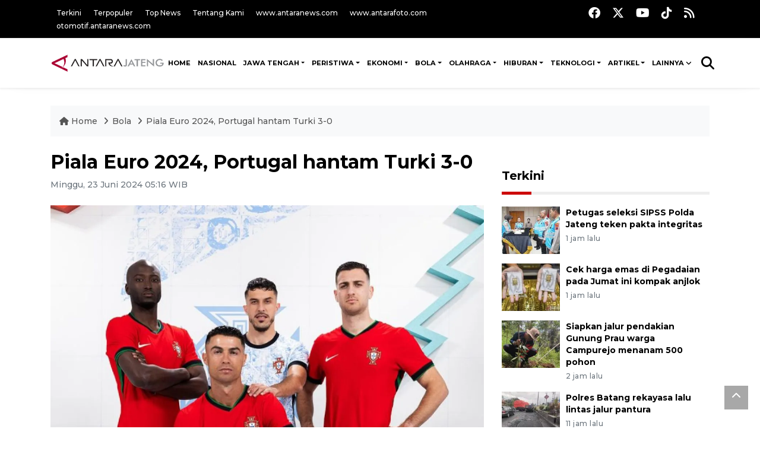

--- FILE ---
content_type: text/html; charset=UTF-8
request_url: https://jateng.antaranews.com/berita/537267/piala-euro-2024-portugal-hantam-turki-3-0
body_size: 11171
content:
<!DOCTYPE html>
<html lang="id">
	<head>
	<meta charset="utf-8">
	<title>Piala Euro 2024, Portugal hantam Turki 3-0 - ANTARA News Jateng</title>
<meta name="keywords" content="timnas portugal,timnas turki,euro 2024,grup f euro 2024,bernardo silva,samet akaydin,bruno fernandes,timnas georgia,timn" />
<meta name="description" content="Timnas Portugal melaju ke babak 16 besar Euro 2024 setelah menghantam Timnas Turki dengan skor 3-0 pada pertandingan kedua Grup F di Stadion Signal Iduna Park, Dortmund, Minggu ANTARA News jateng bola ..." />
<meta itemprop="datePublished" content="Sun, 23 Jun 2024 05:16:52 +0700" />
<link rel="image_src" href="https://cdn.antaranews.com/cache/800x533/2024/04/19/IMG_20240419_115851.jpg" />
<link rel="preload" as="image" href="https://cdn.antaranews.com/cache/1200x800/2024/04/19/IMG_20240419_115851.jpg.webp" imagesrcset="https://cdn.antaranews.com/cache/360x240/2024/04/19/IMG_20240419_115851.jpg.webp 360w, https://cdn.antaranews.com/cache/800x533/2024/04/19/IMG_20240419_115851.jpg.webp 800w, https://cdn.antaranews.com/cache/1200x800/2024/04/19/IMG_20240419_115851.jpg.webp 1200w" />
<link rel="amphtml" href="https://jateng.antaranews.com/amp/berita/537267/piala-euro-2024-portugal-hantam-turki-3-0" />
<meta property="og:title" content="Piala Euro 2024, Portugal hantam Turki 3-0 - ANTARA Jateng"/>
<meta property="og:type" content="article"/>
<meta property="og:description" content="Timnas Portugal melaju ke babak 16 besar Euro 2024 setelah menghantam Timnas Turki dengan skor 3-0 pada pertandingan kedua Grup F di Stadion Signal Iduna Park, Dortmund, Minggu ANTARA News jateng bola ..." />
<meta property="og:image" content="https://cdn.antaranews.com/cache/800x533/2024/04/19/IMG_20240419_115851.jpg"/>
<meta property="og:site_name" content="Antara Jateng" />
<meta property="og:locale" content="id_ID" />
<meta property="fb:app_id" content="558190404243031"/>
<meta property="og:url" content="https://jateng.antaranews.com/berita/537267/piala-euro-2024-portugal-hantam-turki-3-0" />
<meta property="article:author" content="https://www.facebook.com/antarajateng" />
<meta property="article:section" content="Indonesia" />
<meta name="twitter:card" content="summary_large_image" />
<meta name="twitter:site" content="@antarajateng" />
<meta name="twitter:creator" content="@antarajateng">
<meta name="twitter:title" content="Piala Euro 2024, Portugal hantam Turki 3-0" />
<meta name="twitter:description" content="Timnas Portugal melaju ke babak 16 besar Euro 2024 setelah menghantam Timnas Turki dengan skor 3-0 pada pertandingan kedua Grup F di Stadion Signal Iduna Park, Dortmund, Minggu ANTARA News jateng bola ..." />
<meta name="twitter:image:src" content="https://cdn.antaranews.com/cache/800x533/2024/04/19/IMG_20240419_115851.jpg" />
<meta name="twitter:image" content="https://cdn.antaranews.com/cache/800x533/2024/04/19/IMG_20240419_115851.jpg" />
<meta name="twitter:domain" content="jateng.antaranews.com">
<script type="application/ld+json">{"@context":"https://schema.org","@type":"NewsArticle","headline":"Piala Euro 2024, Portugal hantam Turki 3-0","mainEntityOfPage":{"@type":"WebPage","@id":"https://jateng.antaranews.com/berita/537267/piala-euro-2024-portugal-hantam-turki-3-0"},"url":"https://jateng.antaranews.com/berita/537267/piala-euro-2024-portugal-hantam-turki-3-0","image":{"@type":"ImageObject","url":"https://cdn.antaranews.com/cache/1200x800/2024/04/19/IMG_20240419_115851.jpg","height":800,"width":1200},"dateCreated":"2024-06-23T05:16:52+07:00","datePublished":"2024-06-23T05:16:52+07:00","dateModified":"2024-06-23T05:16:52+07:00","articleSection":"News","creator":{"@type":"Person","name":"Aldi Sultan"},"author":{"@type":"Person","name":"Teguh Imam Wibowo"},"keywords":["Timnas Portugal","Timnas Turki","Euro 2024","Grup F Euro 2024","Bernardo Silva","Samet Akaydin","Bruno Fernandes","Timnas Georgia","Timn"],"publisher":{"@type":"Organization","name":"ANTARA Jateng","logo":{"@type":"ImageObject","url":"https://jateng.antaranews.com/img/logo-antarajateng.jpg","width":353,"height":60}},"description":"Timnas Portugal melaju ke babak 16 besar Euro 2024 setelah menghantam Timnas Turki dengan skor 3-0 pada pertandingan kedua Grup F di Stadion Signal Iduna Park, Dortmund, Minggu ANTARA News jateng bola ..."}</script>	<meta name="author" content="antaranews.com">
	<meta name="viewport" content="width=device-width, initial-scale=1">
	<script async src='https://www.googletagmanager.com/gtag/js?id=G-L1EM4GTGET'></script>
<script>
  window.dataLayer = window.dataLayer || [];
  function gtag(){dataLayer.push(arguments);}
  gtag('js', new Date());

  gtag('config', 'G-L1EM4GTGET');
</script>	<link rel="manifest" href="site.webmanifest">
	<!-- favicon.ico in the root directory -->
	<link rel="shortcut icon" href="https://static.antaranews.com/img/favicon/favicon.ico" type="image/x-icon" />
	<link rel="apple-touch-icon" sizes="57x57" href="https://static.antaranews.com/img/favicon/apple-icon-57x57.png" />
	<link rel="apple-touch-icon" sizes="60x60" href="https://static.antaranews.com/img/favicon/apple-icon-60x60.png" />
	<link rel="apple-touch-icon" sizes="72x72" href="https://static.antaranews.com/img/favicon/apple-icon-72x72.png" />
	<link rel="apple-touch-icon" sizes="76x76" href="https://static.antaranews.com/img/favicon/apple-icon-76x76.png" />
	<link rel="apple-touch-icon" sizes="114x114" href="https://static.antaranews.com/img/favicon/apple-icon-114x114.png" />
	<link rel="apple-touch-icon" sizes="120x120" href="https://static.antaranews.com/img/favicon/apple-icon-120x120.png" />
	<link rel="apple-touch-icon" sizes="144x144" href="https://static.antaranews.com/img/favicon/apple-icon-144x144.png" />
	<link rel="apple-touch-icon" sizes="152x152" href="https://static.antaranews.com/img/favicon/apple-icon-152x152.png" />
	<link rel="apple-touch-icon" sizes="180x180" href="https://static.antaranews.com/img/favicon/apple-icon-180x180.png" />
	<link rel="icon" type="image/png" sizes="192x192"  href="https://static.antaranews.com/img/favicon/android-icon-192x192.png" />
	<link rel="icon" type="image/png" sizes="32x32" href="https://static.antaranews.com/img/favicon/favicon-32x32.png" />
	<link rel="icon" type="image/png" sizes="96x96" href="https://static.antaranews.com/img/favicon/favicon-96x96.png" />
	<link rel="icon" type="image/png" sizes="16x16" href="https://static.antaranews.com/img/favicon/favicon-16x16.png" />
	<link rel="manifest" href="/manifest.json" />
	<meta name="msapplication-TileColor" content="#ffffff" />
	<meta name="msapplication-TileImage" content="https://static.antaranews.com/img/favicon/ms-icon-144x144.png" />
	<meta name="theme-color" content="#ffffff" />
	<link href="https://static.antaranews.com" rel="preconnect" />
	<link href="https://img.antaranews.com" rel="preconnect" />
	<link href="https://fonts.gstatic.com" rel="preconnect" crossorigin />
	<link href="https://ads.antaranews.com" rel="dns-prefetch" />
	<link href="https://www.google-analytics.com" rel="preconnect" crossorigin />
	<link href="https://www.googletagmanager.com" rel="preconnect" crossorigin />
	<link href="https://www.googletagservices.com" rel="preconnect" crossorigin />
	<link href="https://pagead2.googlesyndication.com" rel="preconnect" crossorigin />
	<link href="https://cdn.antaranews.com" rel="dns-prefetch" />
	<link href="https://cdn.izooto.com" rel="dns-prefetch" crossorigin />
	<link href="https://fonts.googleapis.com/css2?family=Montserrat:ital,wght@0,300;0,500;0,700;1,300;1,500&display=swap" rel="preload" as="style" crossorigin />
	<link href="https://fonts.googleapis.com/css2?family=Montserrat:ital,wght@0,300;0,500;0,700;1,300;1,500&display=swap" rel="stylesheet" crossorigin />
	<link href="https://cdnjs.cloudflare.com/ajax/libs/font-awesome/6.4.2/css/all.min.css" rel="preload" as="style" crossorigin />
	<link href="/assets/css/style.css?v=1.12" rel="stylesheet">
	<link href="/assets/css/custom.css?v=1.13" rel="stylesheet">
	<link href="/css/addstyle.css?v=1.33" rel="stylesheet">
	<link href="/assets/css/perfect-scrollbar.css" rel="stylesheet">
	<link href="/assets/css/shareon.min.css" rel="stylesheet">
</head><body>
<header>

	<div class="topbar d-none d-sm-block">
			<div class="container">
					<div class="row">
							<div class="col-sm-12 col-md-9">
								<div class="list-unstyled topbar-left">
									<ul class="topbar-link">
										<li><a href="/terkini" title="Berita Terkini" class="">Terkini</a></li>
										<li><a href="/terpopuler" title="Berita Terpopuler">Terpopuler</a></li>
										<li><a href="/top-news" title="Berita Top News">Top News</a></li>
										<li><a href="/tentang-kami" title="Tentang Kami">Tentang Kami</a></li>
										<li><a href="https://www.antaranews.com" title="ANTARA News" target="_blank">www.antaranews.com</a></li>
										<li><a href="https://www.antarafoto.com" title="ANTARA Foto" target="_blank">www.antarafoto.com</a></li>
										<li><a href="https://otomotif.antaranews.com" title="ANTARA Otomotif" target="_blank">otomotif.antaranews.com</a></li>
									</ul>
								</div>
							</div>
														<div class="col-sm-12 col-md-3">
								<div class="list-unstyled topbar-right">
									<ul class="topbar-sosmed">
										<li><a href="https://www.facebook.com/antarajateng" title="Facebook ANTARA Jateng"><i class="fa-brands fa-facebook fa-lg"></i></a></li>
										<li><a href="https://twitter.com/antara_jateng" title="Twitter ANTARA Jateng"><i class="fa-brands fa-x-twitter fa-lg"></i></a></li>
										<!--<li><a href="https://www.instagram.com/antaranewscom/" title="Instagram ANTARA"><i class="fa-brands fa-instagram fa-lg"></i></a></li>-->
										<li><a href="https://www.youtube.com/channel/UCzJNm-4nRCri_uSl0rCi0eA" title="Youtube ANTARA Jateng"><i class="fa-brands fa-youtube fa-lg"></i></a></li>
										<li><a href="https://www.tiktok.com/@antarajateng" title="Tiktok ANTARA Jateng"><i class="fa-brands fa-tiktok fa-lg"></i></a></li>
										<li><a href="/rss/"><i class="fa fa-rss fa-lg" title="RSS ANTARA"></i></a></li>
										
									</ul>
								</div>
							</div>
					</div>
			</div>
	</div>	
	<div class="navigation-wrap navigation-shadow bg-white">
		<nav class="navbar navbar-hover navbar-expand-lg navbar-soft">
			<div class="container">
				<div class="offcanvas-header">
					<div data-toggle="modal" data-target="#modal_aside_right" class="btn-md">
						<span class="navbar-toggler-icon"></span>
					</div>
				</div>
				<figure class="mb-0 mx-auto">
					<a href="/" title="ANTARA News">
						<img src="https://jateng.antaranews.com/assets/images/logo-antarajateng.png" style="width:200px" width="200" height="47" alt="ANTARA News Jateng">
					</a>
				</figure>
				<div class="collapse navbar-collapse justify-content-between" id="main_nav99">
					<ul class="navbar-nav ml-auto" style="">
						<li class="nav-item">
							<a class="nav-link fontsnol7rem paddingnav" href="https://jateng.antaranews.com" title="Home" >HOME</a>
						</li>
						
						<li class="nav-item">
							<a class="nav-link fontsnol7rem paddingnav" href="/nasional" title="Nasional">NASIONAL</a>
						</li>
					<li class="nav-item dropdown">
											<a class="nav-link dropdown-toggle fontsnol7rem paddingnav" href="/daerah" title="Jawa Tengah">Jawa Tengah</a>
											<ul class="dropdown-menu dropdown-menu-left">
											
												<li><a class="dropdown-item" href="/daerah/semarang" title="Semarang">Semarang</a></li>
												<li><a class="dropdown-item" href="/daerah/surakarta" title="Surakarta">Surakarta</a></li>
												<li><a class="dropdown-item" href="/daerah/kedu" title="Kedu">Kedu</a></li>
												<li><a class="dropdown-item" href="/daerah/banyumas" title="Banyumas">Banyumas</a></li>
												<li><a class="dropdown-item" href="/daerah/pekalongan" title="Pekalongan">Pekalongan</a></li>
												<li><a class="dropdown-item" href="/daerah/pati" title="Pati">Pati</a></li>
												
												</ul>
											</li><li class="nav-item dropdown">
									<a class="nav-link dropdown-toggle fontsnol7rem paddingnav" href="https://jateng.antaranews.com/peristiwa" title="PERISTIWA">PERISTIWA</a>
									<ul class="dropdown-menu dropdown-menu-left"><li><a class="dropdown-item" href="https://jateng.antaranews.com/peristiwa/insiden" title="Insiden">Insiden</a></li><li><a class="dropdown-item" href="https://jateng.antaranews.com/peristiwa/politik-dan-hankam" title="Politik dan Hankam">Politik dan Hankam</a></li><li><a class="dropdown-item" href="https://jateng.antaranews.com/peristiwa/hukum-dan-kriminal" title="Hukum dan Kriminal">Hukum dan Kriminal</a></li><li><a class="dropdown-item" href="https://jateng.antaranews.com/peristiwa/kesehatan" title="Kesehatan">Kesehatan</a></li><li><a class="dropdown-item" href="https://jateng.antaranews.com/peristiwa/pendidikan" title="Pendidikan">Pendidikan</a></li><li><a class="dropdown-item" href="https://jateng.antaranews.com/peristiwa/umum" title="Umum">Umum</a></li><li><a class="dropdown-item" href="https://jateng.antaranews.com/peristiwa/tenaga-kerja" title="Tenaga Kerja">Tenaga Kerja</a></li><li><a class="dropdown-item" href="https://jateng.antaranews.com/peristiwa/bencana-alam" title="Bencana Alam">Bencana Alam</a></li><li><a class="dropdown-item" href="https://jateng.antaranews.com/peristiwa/unik" title="Unik">Unik</a></li></ul>
									</li><li class="nav-item dropdown">
									<a class="nav-link dropdown-toggle fontsnol7rem paddingnav" href="https://jateng.antaranews.com/ekonomi" title="EKONOMI">EKONOMI</a>
									<ul class="dropdown-menu dropdown-menu-left"><li><a class="dropdown-item" href="https://jateng.antaranews.com/ekonomi/makro" title="Makro">Makro</a></li><li><a class="dropdown-item" href="https://jateng.antaranews.com/ekonomi/bisnis" title="Bisnis">Bisnis</a></li></ul>
									</li><li class="nav-item dropdown">
									<a class="nav-link dropdown-toggle fontsnol7rem paddingnav" href="https://jateng.antaranews.com/bola" title="BOLA">BOLA</a>
									<ul class="dropdown-menu dropdown-menu-left"><li><a class="dropdown-item" href="https://jateng.antaranews.com/bola/liga-indonesia" title="Liga Indonesia">Liga Indonesia</a></li><li><a class="dropdown-item" href="https://jateng.antaranews.com/bola/liga-dunia" title="Liga Dunia">Liga Dunia</a></li></ul>
									</li><li class="nav-item dropdown">
									<a class="nav-link dropdown-toggle fontsnol7rem paddingnav" href="https://jateng.antaranews.com/olahraga" title="OLAHRAGA">OLAHRAGA</a>
									<ul class="dropdown-menu dropdown-menu-left"><li><a class="dropdown-item" href="https://jateng.antaranews.com/olahraga/atletik" title="Atletik">Atletik</a></li><li><a class="dropdown-item" href="https://jateng.antaranews.com/olahraga/bulu-tangkis" title="Bulu Tangkis">Bulu Tangkis</a></li><li><a class="dropdown-item" href="https://jateng.antaranews.com/olahraga/otosport" title="Otosport">Otosport</a></li><li><a class="dropdown-item" href="https://jateng.antaranews.com/olahraga/tinju" title="Tinju">Tinju</a></li><li><a class="dropdown-item" href="https://jateng.antaranews.com/olahraga/umum" title="Umum">Umum</a></li></ul>
									</li><li class="nav-item dropdown">
									<a class="nav-link dropdown-toggle fontsnol7rem paddingnav" href="https://jateng.antaranews.com/hiburan" title="HIBURAN">HIBURAN</a>
									<ul class="dropdown-menu dropdown-menu-left"><li><a class="dropdown-item" href="https://jateng.antaranews.com/hiburan/musik-film-dan-tv" title="Musik, Film, dan TV">Musik, Film, dan TV</a></li><li><a class="dropdown-item" href="https://jateng.antaranews.com/hiburan/seni-dan-budaya" title="Seni dan Budaya">Seni dan Budaya</a></li></ul>
									</li><li class="nav-item dropdown">
									<a class="nav-link dropdown-toggle fontsnol7rem paddingnav" href="https://jateng.antaranews.com/teknologi" title="TEKNOLOGI">TEKNOLOGI</a>
									<ul class="dropdown-menu dropdown-menu-left"><li><a class="dropdown-item" href="https://jateng.antaranews.com/teknologi/it" title="IT">IT</a></li><li><a class="dropdown-item" href="https://jateng.antaranews.com/teknologi/gadget" title="Gadget">Gadget</a></li><li><a class="dropdown-item" href="https://jateng.antaranews.com/teknologi/sains-dan-rekayasa" title="Sains dan Rekayasa">Sains dan Rekayasa</a></li></ul>
									</li><li class="nav-item dropdown">
									<a class="nav-link dropdown-toggle fontsnol7rem paddingnav" href="https://jateng.antaranews.com/artikel" title="ARTIKEL">ARTIKEL</a>
									<ul class="dropdown-menu dropdown-menu-left"><li><a class="dropdown-item" href="https://jateng.antaranews.com/artikel/spektrum" title="Spektrum">Spektrum</a></li><li><a class="dropdown-item" href="https://jateng.antaranews.com/artikel/pumpunan" title="Pumpunan">Pumpunan</a></li></ul>
									</li>						
					
								<li class="nav-item dropdown">
								<a class="nav-link dropdown-toggle fontsnol7rem paddingnav" href="#" data-toggle="dropdown">Lainnya</a>
								<ul class="dropdown-menu dropdown-menu-left">
																		<li><a class="dropdown-item" href="/internasional" title="Internasional">Internasional</a></li>
									<li><a class="dropdown-item" href="/otomotif" title="Otomotif">Otomotif</a></li>
									<li><a class="dropdown-item" href="/english" title="English">English</a></li>
									<li><a class="dropdown-item" href="/foto" title="Foto">Foto</a></li>
									<li><a class="dropdown-item" href="/video" title="Video">Video</a></li>
									
									</ul>
								</li>
							
					</ul>

					<!-- Search bar.// -->
					<ul class="navbar-nav ">
						<li class="nav-item search hidden-xs hidden-sm">
						<a class="nav-link" href="#"><i class="fa fa-search fa-2xl"></i></a></li>
					</ul>
					<!-- Search content bar.// -->
					<div class="top-search navigation-shadow">
						<div class="container">
							<div class="input-group">
								<form method="get" action="/search">
									<div class="row no-gutters mt-3">
										<div class="col">
											<input name="q" class="form-control border-secondary border-right-0 rounded-0" type="search" value="" placeholder="Kata Kunci" id="q">
										</div>
										<div class="col-auto">
											<button type="submit" class="btn btn-outline-secondary border-left-0 rounded-0 rounded-right btn-search" aria-label="Cari">
												<i class="fa fa-search fa-2xl"></i>
											</button>
										</div>
									</div>
								</form>
							</div>
						</div>
					</div>
				</div>
			</div>
		</nav>	</div>

	<div id="modal_aside_right" class="modal fixed-left fade" tabindex="-1" role="dialog">
		<div class="modal-dialog modal-dialog-aside" role="document">
			<div class="modal-content">
				<div class="modal-header">
					<div class="widget__form-search-bar  ">
						<div class="row no-gutters">
								<div class="col">
										<input class="form-control border-secondary border-right-0 rounded-0" value="" placeholder="Search">
								</div>
								<div class="col-auto">
										<button class="btn btn-outline-secondary border-left-0 rounded-0 rounded-right">
												<i class="fa fa-search"></i>
										</button>
								</div>
						</div>
					</div>
					<button type="button" class="close" data-dismiss="modal" aria-label="Close">
							<span aria-hidden="true">&times;</span>
					</button>
				</div>
				<div class="modal-body">
					<nav class="list-group list-group-flush">
							<ul class="navbar-nav ">
									<li class="nav-item dropdown">
											<a class="nav-link active dropdown-toggle text-dark" href="#" data-toggle="dropdown"> Home
											</a>
											<ul class="dropdown-menu dropdown-menu-left">
													<li><a class="dropdown-item text-dark" href="/homepage-v1.html"> Home version one </a>
													</li>
													<li><a class="dropdown-item text-dark" href="homepage-v2.html"> Home version two </a>
													</li>
													<li><a class="dropdown-item text-dark" href="/homepage-v3.html"> Home version three </a>
													</li>
													<li><a class="dropdown-item text-dark" href="/homepage-v4.html"> Home version four </a>
													</li>
											</ul>
									</li>
									<li class="nav-item dropdown">
											<a class="nav-link dropdown-toggle  text-dark" href="#" data-toggle="dropdown"> Pages </a>
											<ul class="dropdown-menu animate fade-up">

													<li><a class="dropdown-item icon-arrow  text-dark" href="#"> Blog </a>
															<ul class="submenu dropdown-menu  animate fade-up">
																	<li><a class="dropdown-item" href="/category-style-v1.html">Style 1</a></li>
																	<li><a class="dropdown-item" href="/category-style-v2.html">Style 2</a></li>
																	<li><a class="dropdown-item" href="/category-style-v3.html">Style 3</a></li>

																	<li><a class="dropdown-item icon-arrow  text-dark" href="">Submenu item 3 </a>
																			<ul class="submenu dropdown-menu  animate fade-up">
																					<li><a class="dropdown-item" href="">Multi level 1</a></li>
																					<li><a class="dropdown-item" href="">Multi level 2</a></li>
																			</ul>
																	</li>
																	<li><a class="dropdown-item  text-dark" href="">Submenu item 4</a></li>
																	<li><a class="dropdown-item" href="">Submenu item 5</a></li>
															</ul>
													</li>
													<li><a class="dropdown-item icon-arrow  text-dark" href="#"> Blog single detail </a>
															<ul class="submenu dropdown-menu  animate fade-up">
																	<li><a class="dropdown-item" href="/article-detail-v1.html">Style 1</a></li>
																	<li><a class="dropdown-item" href="/article-detail-v2.html">Style 2</a></li>
																	<li><a class="dropdown-item" href="/article-detail-v3.html">Style 3</a></li>

															</ul>
													</li>

													<li><a class="dropdown-item icon-arrow  text-dark" href="#"> Search Result </a>
															<ul class="submenu dropdown-menu  animate fade-up">
																	<li><a class="dropdown-item" href="/search-result.html">Style 1</a></li>
																	<li><a class="dropdown-item" href="/search-result-v1.html">Style 2</a></li>
															</ul>
													</li>
													<li><a class="dropdown-item  text-dark" href="/login.html">Login </a>
													<li><a class="dropdown-item  text-dark" href="/register.html"> Register </a>
													<li><a class="dropdown-item  text-dark" href="/contact.html"> Contact </a>
													<li><a class="dropdown-item  text-dark" href="/404.html"> 404 Error </a>
											</ul>
									</li>

									<li class="nav-item dropdown">
											<a class="nav-link active dropdown-toggle  text-dark" href="#" data-toggle="dropdown"> About
											</a>
											<ul class="dropdown-menu dropdown-menu-left">
													<li><a class="dropdown-item" href="/about-us.html"> Style 1 </a>
													</li>
													<li><a class="dropdown-item" href="/about-us-v1.html"> Style 2 </a></li>

											</ul>
									</li>


									<li class="nav-item"><a class="nav-link  text-dark" href="#"> Category </a></li>
									<li class="nav-item"><a class="nav-link  text-dark" href="/contact.html"> contact </a></li>
							</ul>
					</nav>
				</div>
				<div class="modal-footer">
						<p>� 2020</p>
				</div>
			</div>
    </div>	</div>
</header>	
<section class="pb-80">
			
	<div id="breadcrumbs" class="container">
		<div class="row">
			<div class="col-md-12">
				<ul class="breadcrumbs bg-light mb-4"><li class="breadcrumbs__item">
							<a href="/" class="breadcrumbs__url">
								<i class="fa fa-home"></i> Home </a>
						</li><li class="breadcrumbs__item">
							<a href="/bola" class="breadcrumbs__url">Bola </a>
						</li><li class="breadcrumbs__item">
							<a href="https://jateng.antaranews.com/berita/537267/piala-euro-2024-portugal-hantam-turki-3-0" class="breadcrumbs__url">Piala Euro 2024, Portugal hantam Turki 3-0</a>
						</li></ul>
			</div>
		</div>
	</div>
	
	<style>
		.imgnone{display:none;}
		.imgshow{display:block;}
		
		div.post-content img{
		   max-width:none !important;
		   width:auto !important;
		}
		
		
		div.post-content table tr td img {
			display: block;
			margin-right:10px;
			
			float:left;
		}
		
	</style>
      <div class="container">
		 <div class="row">
          <div class="col-md-8">
			<div id="print_content">
			 <center><img id="print_log" class="imgnone" alt="ANTARA News Jateng" src="https://jateng.antaranews.com/img/logo-antarajateng.jpg"></center>
		     <div style="clear:both;"></div>
		 
			<link rel="stylesheet" href="/css/print.css?v=1.3" type="text/css" media="print">
			<article itemscope itemtype="http://schema.org/NewsArticle">
				<meta itemscope itemprop="mainEntityOfPage" itemType="https://schema.org/WebPage" itemid="https://jateng.antaranews.com/berita/537267/piala-euro-2024-portugal-hantam-turki-3-0">
				 <div itemprop="publisher" itemscope itemtype="https://schema.org/Organization">
					<span itemprop="logo" itemscope itemtype="http://schema.org/ImageObject">
						<meta itemprop="url" content="https://jateng.antaranews.com/img/logo-antarajateng.jpg">
					</span>
					<meta itemprop="name" content="ANTARA News Jateng">
				 </div>
				 
            <div class="wrap__article-detail">
				<div class="wrap__article-detail-title">
					<h1>Piala Euro 2024, Portugal hantam Turki 3-0</h1>
				</div>
				<div class="wrap__article-detail-info">
				
			
				<span itemprop="inLanguage" style="display:none">id</span>
				<span itemprop="keywords" style="display:none">Timnas Portugal,Timnas Turki,Euro 2024,Grup F Euro 2024,Bernardo Silva,Samet Akaydin,Bruno Fernandes,Timnas Georgia,Timn</span>
				<a itemprop="url" href="https://jateng.antaranews.com/berita/537267/piala-euro-2024-portugal-hantam-turki-3-0"></a>
                <ul class="list-inline">
				   				  
                  <li class="list-inline-item">
					<span class="text-secondary font-weight-normal">
						<time datetime="Sun, 23 Jun 2024 05:16:52 +0700" itemprop="dateModified" style="display:none;">Minggu, 23 Juni 2024 05:16 WIB</time>
						<i class="fa fa-clock-o"></i>Minggu, 23 Juni 2024 05:16 WIB
					</span>
                  </li>
                </ul>
              </div>
			  
			<center><img id="print_log_img" class="imgnone" alt="Image Print" src="https://cdn.antaranews.com/cache/800x533/2024/04/19/IMG_20240419_115851.jpg"></center>
			<div style="clear:both;"></div>
				 
			<div class="wrap__article-detail-image mt-4">
				<figure>
					<picture id="imgfull_ori">
						<source type="image/webp" srcset="https://cdn.antaranews.com/cache/360x240/2024/04/19/IMG_20240419_115851.jpg.webp 360w, https://cdn.antaranews.com/cache/800x533/2024/04/19/IMG_20240419_115851.jpg.webp 800w, https://cdn.antaranews.com/cache/1200x800/2024/04/19/IMG_20240419_115851.jpg.webp 1200w">
						<img class="img-fluid" src="https://cdn.antaranews.com/cache/1200x800/2024/04/19/IMG_20240419_115851.jpg" srcset="https://cdn.antaranews.com/cache/360x240/2024/04/19/IMG_20240419_115851.jpg 360w, https://cdn.antaranews.com/cache/800x533/2024/04/19/IMG_20240419_115851.jpg 800w, https://cdn.antaranews.com/cache/1200x800/2024/04/19/IMG_20240419_115851.jpg 1200w" width="1200px" height="800px" alt="Piala Euro 2024, Portugal hantam Turki 3-0" />
					</picture>
					<figcaption id="figcap" class="fig-caption text-left wp-caption-text-new">Tangkapan layar pemain Timnas Portugal tampil dalam sesi pemotretan untuk skuad Euro 2024, Jakarta, Jumat (19/4/2024, 11.50 WIB). ANTARA/Instagram/@portugal/Donny Aditra</figcaption>
				</figure>
			</div>
			
			<div id="newprintok" class="wrap__article-detail-content post-content">
			<center><img class="imgnone" alt="Logo Header Antaranews Jateng" src="https://jateng.antaranews.com/img/logo-antarajateng.jpg"></center>
		    <div style="clear:both;"></div>
			<div class="imgnone">
				<div class="mt10 mb10"><h2>Piala Euro 2024, Portugal hantam Turki 3-0</h2></div>
				<div>Minggu, 23 Juni 2024 05:16 WIB </div>
				<div class="mt10 mb10"><center><img alt="Image Print" src="https://cdn.antaranews.com/cache/1200x800/2024/04/19/IMG_20240419_115851.jpg"></center></div>
				<div class="fig-caption-new mb15"><center><i>Tangkapan layar pemain Timnas Portugal tampil dalam sesi pemotretan untuk skuad Euro 2024, Jakarta, Jumat (19/4/2024, 11.50 WIB). ANTARA/Instagram/@portugal/Donny Aditra</i></center></div>
			</div>
			
			<p>Jakarta (ANTARA) - Timnas Portugal melaju ke babak 16 besar Euro 2024 setelah menghantam Timnas Turki dengan skor 3-0 pada pertandingan kedua Grup F di Stadion Signal Iduna Park, Dortmund, Minggu dini hari WIB.<br /> <div>Pada pertandingan ini kemenangan Portugal hadir berkat gol-gol dari Bernardo Silva, Samet Akaydin (bd) dan Bruno Fernandes, demikian catatan UEFA.</div><div> </div><div>Hasil ini membuat Portugalberada di peringkat pertama klasemen sementara Grup F Euro 2024 dengan enam poin dari dua pertandingan, sedangkan Turki tertahan di posisi kedua dengan tiga poin.</div><div> </div><div>Selanjutnya Portugal akan menghadapi Georgia pada pertandingan terakhir Grup F Euro 2024, Kamis, (24/6), sedangkan Turki akan melakoni partai hidup mati kontra Republik Ceko, di hari yang sama.<br /> </div></p></p>			<br />
			<br />
						
			  <p class="text-muted mt-2 small">
			    									<span>Pewarta : <span itemprop="author">Aldi Sultan</span>			
													<br />
								   Editor: <span itemprop="editor">
					Teguh Imam Wibowo				</span>
				<br />
				COPYRIGHT &copy; <span itemprop="copyrightHolder">ANTARA</span> <span itemprop="copyrightYear">2026</span>
             </p>
			  				
					</div>
				</div>
			</article>
		</div>
		
			<div class="share-wrapper shareon mb-4 float-left">
				<a class="facebook" data-title="Bagikan di Facebook"></a>
				<a class="twitter" data-title="Bagikan di Twitter"></a>
				<a class="whatsapp" data-title="Bagikan via Whatsapp"></a>
				<a class="telegram" data-title="Bagikan via Telegram"></a>
				<a class="pinterest" data-title="Bagikan di Pinterest"></a>
				<a class="linkedin" data-title="Bagikan via Linkedin"></a>
				<a class="viber" data-title="Bagikan di Viber"></a>
				<a class="vkontakte" data-title="Bagikan di Vkontakte"></a>
				<a class="copy-url" data-title="Salin URL"></a>
			</div>	
			<div class="float-left" style="margin-top:3px; margin-left:3px; border-radius:3px; background-color:#333; padding:5px 10px 5px 10px; font-size:18px;">
				<!--<div id="newprint"><a href="#" class="fontwhite" onclick="printDiv('newprintok')" /><i class="fa fa-print" aria-hidden="true"></i></a> </div>-->
				<div id="newprint"><span style="cursor:pointer;" id="but_print2" class="fontwhite"><i class="fa fa-print fontwhite" aria-hidden="true"></i></span></div>
			</div>	
			
			<!--<div class="float-right mt10"><span style="cursor:pointer;" id="but_print2"><i class="fa fa-print" aria-hidden="true"></i> Cetak</span></div>-->
			
			<div class="clearb"></div>
			<script>
				
				function printDiv(divId) {
				 var printContents = document.getElementById(divId).innerHTML;
				 var originalContents = document.body.innerHTML;

				 document.body.innerHTML = printContents;

				 window.print();

				 document.body.innerHTML = originalContents;
				}
						
			
			</script>
			<!--
			<div class="blog-tags">
              <ul class="list-inline">
                <li class="list-inline-item">
                  <i class="fa fa-tags">
                  </i>
                </li><li class="list-inline-item"><a href="https://beta.antaranews.com/tag/gibran" title="Gibran">Gibran</a></li><li class="list-inline-item"><a href="https://beta.antaranews.com/tag/program-prioritas" title="program prioritas">program prioritas</a></li></ul>
            </div>
			
			<div id="videoContent"></div>
			-->
			
			<div class="wrapper__list__article mb-0 mt-2">
					<h4 class="border_section">Berita Terkait</h4>
					<div class="row">
						<div class="clearfix"></div><div class="col-md-4">
						<div class="mb-4">
							<div class="article__entry">
								<div class="article__image position-relative">
									<a href="https://jateng.antaranews.com/berita/614188/maarten-paes-bantah-bakal-gabung-persib" title="Maarten Paes bantah bakal gabung Persib" ><picture>
				<source type="image/webp" data-srcset="https://cdn.antaranews.com/cache/270x180/2025/03/25/Latihan-Resmi-Timnas-Indonesia-5.jpg.webp">
				<img data-src="https://cdn.antaranews.com/cache/270x180/2025/03/25/Latihan-Resmi-Timnas-Indonesia-5.jpg" class="img-fluid lazyload" alt="Maarten Paes bantah bakal gabung Persib">
			</picture></a>
								</div>
								<div class="article__content">
									<h3 class="post_title post_title_small"><a href="https://jateng.antaranews.com/berita/614188/maarten-paes-bantah-bakal-gabung-persib" title="Maarten Paes bantah bakal gabung Persib" >Maarten Paes bantah bakal gabung Persib</a></h3>
									<ul class="list-inline">
										<li class="list-inline-item"><span class="text-secondary">26 December 2025 14:12 WIB</span></li>
									</ul>
								</div>
							</div>
						</div>
					</div><div class="col-md-4">
						<div class="mb-4">
							<div class="article__entry">
								<div class="article__image position-relative">
									<a href="https://jateng.antaranews.com/berita/610961/marcelino-perkuat-timnas-u22-indonesia-di-sea-games-2025" title="Marcelino perkuat Timnas U22 Indonesia di SEA Games 2025" ><picture>
				<source type="image/webp" data-srcset="https://cdn.antaranews.com/cache/270x180/2025/11/11/IMG-20251111-WA0004_1.jpg.webp">
				<img data-src="https://cdn.antaranews.com/cache/270x180/2025/11/11/IMG-20251111-WA0004_1.jpg" class="img-fluid lazyload" alt="Marcelino perkuat Timnas U22 Indonesia di SEA Games 2025">
			</picture></a>
								</div>
								<div class="article__content">
									<h3 class="post_title post_title_small"><a href="https://jateng.antaranews.com/berita/610961/marcelino-perkuat-timnas-u22-indonesia-di-sea-games-2025" title="Marcelino perkuat Timnas U22 Indonesia di SEA Games 2025" >Marcelino perkuat Timnas U22 Indonesia di SEA Games 2025</a></h3>
									<ul class="list-inline">
										<li class="list-inline-item"><span class="text-secondary">28 November 2025 14:29 WIB</span></li>
									</ul>
								</div>
							</div>
						</div>
					</div><div class="col-md-4">
						<div class="mb-4">
							<div class="article__entry">
								<div class="article__image position-relative">
									<a href="https://jateng.antaranews.com/berita/608261/sejumlah-catatan-sejarah-indonesia-di-piala-dunia-u17-2025" title="Sejumlah catatan sejarah Indonesia  di Piala Dunia U17 2025" ><picture>
				<source type="image/webp" data-srcset="https://cdn.antaranews.com/cache/270x180/2025/11/11/Piala-Dunia-U17-Indonesia-Lawan-Honduras-101125-bay-10.jpg.webp">
				<img data-src="https://cdn.antaranews.com/cache/270x180/2025/11/11/Piala-Dunia-U17-Indonesia-Lawan-Honduras-101125-bay-10.jpg" class="img-fluid lazyload" alt="Sejumlah catatan sejarah Indonesia  di Piala Dunia U17 2025">
			</picture></a>
								</div>
								<div class="article__content">
									<h3 class="post_title post_title_small"><a href="https://jateng.antaranews.com/berita/608261/sejumlah-catatan-sejarah-indonesia-di-piala-dunia-u17-2025" title="Sejumlah catatan sejarah Indonesia  di Piala Dunia U17 2025" >Sejumlah catatan sejarah Indonesia  di Piala Dunia U17 2025</a></h3>
									<ul class="list-inline">
										<li class="list-inline-item"><span class="text-secondary">11 November 2025 5:33 WIB</span></li>
									</ul>
								</div>
							</div>
						</div>
					</div><div class="clearfix"></div><div class="col-md-4">
						<div class="mb-4">
							<div class="article__entry">
								<div class="article__image position-relative">
									<a href="https://jateng.antaranews.com/berita/603677/erick-thohir-minta-maaf" title="Erick Thohir minta maaf" ><picture>
				<source type="image/webp" data-srcset="https://cdn.antaranews.com/cache/270x180/2025/09/16/IMG-20250916-WA0004_1.jpg.webp">
				<img data-src="https://cdn.antaranews.com/cache/270x180/2025/09/16/IMG-20250916-WA0004_1.jpg" class="img-fluid lazyload" alt="Erick Thohir minta maaf">
			</picture></a>
								</div>
								<div class="article__content">
									<h3 class="post_title post_title_small"><a href="https://jateng.antaranews.com/berita/603677/erick-thohir-minta-maaf" title="Erick Thohir minta maaf" >Erick Thohir minta maaf</a></h3>
									<ul class="list-inline">
										<li class="list-inline-item"><span class="text-secondary">12 October 2025 9:04 WIB</span></li>
									</ul>
								</div>
							</div>
						</div>
					</div><div class="col-md-4">
						<div class="mb-4">
							<div class="article__entry">
								<div class="article__image position-relative">
									<a href="https://jateng.antaranews.com/berita/603653/indonesia-gagal" title="Indonesia gagal" ><picture>
				<source type="image/webp" data-srcset="https://cdn.antaranews.com/cache/270x180/2025/10/12/IMG_20251012_051740.jpg.webp">
				<img data-src="https://cdn.antaranews.com/cache/270x180/2025/10/12/IMG_20251012_051740.jpg" class="img-fluid lazyload" alt="Indonesia gagal">
			</picture></a>
								</div>
								<div class="article__content">
									<h3 class="post_title post_title_small"><a href="https://jateng.antaranews.com/berita/603653/indonesia-gagal" title="Indonesia gagal" >Indonesia gagal</a></h3>
									<ul class="list-inline">
										<li class="list-inline-item"><span class="text-secondary">12 October 2025 5:30 WIB</span></li>
									</ul>
								</div>
							</div>
						</div>
					</div><div class="col-md-4">
						<div class="mb-4">
							<div class="article__entry">
								<div class="article__image position-relative">
									<a href="https://jateng.antaranews.com/berita/599625/timnas-u-17-takluk-0-1-dari-makedonia-utara" title="Timnas U-17 takluk 0-1 dari Makedonia Utara" ><picture>
				<source type="image/webp" data-srcset="https://cdn.antaranews.com/cache/270x180/2025/07/08/pemusatan-latihan-timnas-indonesia-u-17-di-bali-2569309.jpg.webp">
				<img data-src="https://cdn.antaranews.com/cache/270x180/2025/07/08/pemusatan-latihan-timnas-indonesia-u-17-di-bali-2569309.jpg" class="img-fluid lazyload" alt="Timnas U-17 takluk 0-1 dari Makedonia Utara">
			</picture></a>
								</div>
								<div class="article__content">
									<h3 class="post_title post_title_small"><a href="https://jateng.antaranews.com/berita/599625/timnas-u-17-takluk-0-1-dari-makedonia-utara" title="Timnas U-17 takluk 0-1 dari Makedonia Utara" >Timnas U-17 takluk 0-1 dari Makedonia Utara</a></h3>
									<ul class="list-inline">
										<li class="list-inline-item"><span class="text-secondary">14 September 2025 5:33 WIB</span></li>
									</ul>
								</div>
							</div>
						</div>
					</div><div class="clearfix"></div><div class="col-md-4">
						<div class="mb-4">
							<div class="article__entry">
								<div class="article__image position-relative">
									<a href="https://jateng.antaranews.com/berita/598409/laos-nilai-kekuatan-indonesia-menurun" title="Laos nilai kekuatan Indonesia menurun" ><picture>
				<source type="image/webp" data-srcset="https://cdn.antaranews.com/cache/270x180/2025/09/04/DSC03292.jpg.webp">
				<img data-src="https://cdn.antaranews.com/cache/270x180/2025/09/04/DSC03292.jpg" class="img-fluid lazyload" alt="Laos nilai kekuatan Indonesia menurun">
			</picture></a>
								</div>
								<div class="article__content">
									<h3 class="post_title post_title_small"><a href="https://jateng.antaranews.com/berita/598409/laos-nilai-kekuatan-indonesia-menurun" title="Laos nilai kekuatan Indonesia menurun" >Laos nilai kekuatan Indonesia menurun</a></h3>
									<ul class="list-inline">
										<li class="list-inline-item"><span class="text-secondary">04 September 2025 5:06 WIB</span></li>
									</ul>
								</div>
							</div>
						</div>
					</div><div class="col-md-4">
						<div class="mb-4">
							<div class="article__entry">
								<div class="article__image position-relative">
									<a href="https://jateng.antaranews.com/berita/595077/dua-pemain-timnas-bola-voli-putri-u-21-vietnam-terbukti-pria" title="Dua pemain timnas bola voli putri U-21 Vietnam terbukti pria" ><picture>
				<source type="image/webp" data-srcset="https://cdn.antaranews.com/cache/270x180/2025/08/07/timnas-voli-putri-indonesia-dikalahkan-vietnam-2593061.jpg.webp">
				<img data-src="https://cdn.antaranews.com/cache/270x180/2025/08/07/timnas-voli-putri-indonesia-dikalahkan-vietnam-2593061.jpg" class="img-fluid lazyload" alt="Dua pemain timnas bola voli putri U-21 Vietnam terbukti pria">
			</picture></a>
								</div>
								<div class="article__content">
									<h3 class="post_title post_title_small"><a href="https://jateng.antaranews.com/berita/595077/dua-pemain-timnas-bola-voli-putri-u-21-vietnam-terbukti-pria" title="Dua pemain timnas bola voli putri U-21 Vietnam terbukti pria" >Dua pemain timnas bola voli putri U-21 Vietnam terbukti pria</a></h3>
									<ul class="list-inline">
										<li class="list-inline-item"><span class="text-secondary">13 August 2025 10:03 WIB</span></li>
									</ul>
								</div>
							</div>
						</div>
					</div><div class="col-md-4">
						<div class="mb-4">
							<div class="article__entry">
								<div class="article__image position-relative">
									<a href="https://jateng.antaranews.com/berita/594061/elkan-baggot-masuk-skuad-utama-ipswich-town" title="Elkan Baggot masuk skuad utama Ipswich Town" ><picture>
				<source type="image/webp" data-srcset="https://cdn.antaranews.com/cache/270x180/2025/07/21/Elkan.jpg.webp">
				<img data-src="https://cdn.antaranews.com/cache/270x180/2025/07/21/Elkan.jpg" class="img-fluid lazyload" alt="Elkan Baggot masuk skuad utama Ipswich Town">
			</picture></a>
								</div>
								<div class="article__content">
									<h3 class="post_title post_title_small"><a href="https://jateng.antaranews.com/berita/594061/elkan-baggot-masuk-skuad-utama-ipswich-town" title="Elkan Baggot masuk skuad utama Ipswich Town" >Elkan Baggot masuk skuad utama Ipswich Town</a></h3>
									<ul class="list-inline">
										<li class="list-inline-item"><span class="text-secondary">06 August 2025 5:34 WIB</span></li>
									</ul>
								</div>
							</div>
						</div>
					</div>					</div>
			</div>
		
		
            <!-- Comment  -->
			<!--
            <div id="comments" class="comments-area">
              <div class="comment-respond">
                <h3 class="comment-reply-title">Kirim Komentar</h3>
                <form class="comment-form">
                  <p class="comment-form-comment">
                    <label for="comment"></label>
                    <textarea name="comment" id="comment" cols="45" rows="3" maxlength="1000" required="required"></textarea>
                  </p>
                  <p class="form-submit mb-0">
                    <input type="submit" name="submit-comment" id="submit-comment" class="submit" value="Kirim"> <span class="text-muted font-italic">Komentar menjadi tanggung jawab anda sesuai UU ITE</span>
                  </p>
                </form>
              </div>
            </div>
			-->
            <!-- Comment -->
          </div>
		  
            <div class="col-md-4">
				
	<aside class="wrapper__list__article">
		</aside>
	
	<aside class="wrapper__list__article">
		<h4 class="border_section"><a href="/terkini" title="Terkini">Terkini </a></h4>
				<div class="wrapper__list-number"><div class="mb-3">
						<div class="card__post card__post-list">
							<div class="image-sm position-relative">
								<a href="https://jateng.antaranews.com/berita/617174/petugas-seleksi-sipss-polda-jateng-teken-pakta-integritas" title="Petugas seleksi SIPSS Polda Jateng teken pakta integritas"  ><picture>
				<source type="image/webp" data-srcset="https://cdn.antaranews.com/cache/180x120/2026/01/22/IMG_20260122_181457.jpg.webp">
				<img data-src="https://cdn.antaranews.com/cache/180x120/2026/01/22/IMG_20260122_181457.jpg" class="img-fluid lazyload" alt="Petugas seleksi SIPSS Polda Jateng teken pakta integritas">
			</picture></a>
							</div>
							<div class="card__post__body ">
								<div class="card__post__content">
									<div class="card__post__title">
										<h4 class="post_title post_title_small"><a href="https://jateng.antaranews.com/berita/617174/petugas-seleksi-sipss-polda-jateng-teken-pakta-integritas" title="Petugas seleksi SIPSS Polda Jateng teken pakta integritas"  >Petugas seleksi SIPSS Polda Jateng teken pakta integritas</a></h4>
									</div>
									<div class="card__post__author-info">
											<ul class="list-inline">
												<li class="list-inline-item"><span class="text-secondary">1 jam lalu</span></li>
											</ul>
									</div>
								</div>
							</div>
						</div>
					</div><div class="mb-3">
						<div class="card__post card__post-list">
							<div class="image-sm position-relative">
								<a href="https://jateng.antaranews.com/berita/617170/cek-harga-emas-di-pegadaian-pada-jumat-ini-kompak-anjlok" title="Cek harga emas di Pegadaian pada Jumat ini kompak anjlok"  ><picture>
				<source type="image/webp" data-srcset="https://cdn.antaranews.com/cache/180x120/2026/01/14/harga-emas-antam-naik-beruntun-2706037.jpg.webp">
				<img data-src="https://cdn.antaranews.com/cache/180x120/2026/01/14/harga-emas-antam-naik-beruntun-2706037.jpg" class="img-fluid lazyload" alt="Cek harga emas di Pegadaian pada Jumat ini kompak anjlok">
			</picture></a>
							</div>
							<div class="card__post__body ">
								<div class="card__post__content">
									<div class="card__post__title">
										<h4 class="post_title post_title_small"><a href="https://jateng.antaranews.com/berita/617170/cek-harga-emas-di-pegadaian-pada-jumat-ini-kompak-anjlok" title="Cek harga emas di Pegadaian pada Jumat ini kompak anjlok"  >Cek harga emas di Pegadaian pada Jumat ini kompak anjlok</a></h4>
									</div>
									<div class="card__post__author-info">
											<ul class="list-inline">
												<li class="list-inline-item"><span class="text-secondary">1 jam lalu</span></li>
											</ul>
									</div>
								</div>
							</div>
						</div>
					</div><div class="mb-3">
						<div class="card__post card__post-list">
							<div class="image-sm position-relative">
								<a href="https://jateng.antaranews.com/berita/617166/siapkan-jalur-pendakian-gunung-prau-warga-campurejo-menanam-500-pohon" title="Siapkan jalur pendakian Gunung Prau warga Campurejo menanam 500 pohon"  ><picture>
				<source type="image/webp" data-srcset="https://cdn.antaranews.com/cache/180x120/2026/01/22/87235.jpg.webp">
				<img data-src="https://cdn.antaranews.com/cache/180x120/2026/01/22/87235.jpg" class="img-fluid lazyload" alt="Siapkan jalur pendakian Gunung Prau warga Campurejo menanam 500 pohon">
			</picture></a>
							</div>
							<div class="card__post__body ">
								<div class="card__post__content">
									<div class="card__post__title">
										<h4 class="post_title post_title_small"><a href="https://jateng.antaranews.com/berita/617166/siapkan-jalur-pendakian-gunung-prau-warga-campurejo-menanam-500-pohon" title="Siapkan jalur pendakian Gunung Prau warga Campurejo menanam 500 pohon"  >Siapkan jalur pendakian Gunung Prau warga Campurejo menanam 500 pohon</a></h4>
									</div>
									<div class="card__post__author-info">
											<ul class="list-inline">
												<li class="list-inline-item"><span class="text-secondary">2 jam lalu</span></li>
											</ul>
									</div>
								</div>
							</div>
						</div>
					</div><div class="mb-3">
						<div class="card__post card__post-list">
							<div class="image-sm position-relative">
								<a href="https://jateng.antaranews.com/berita/617162/polres-batang-rekayasa-lalu-lintas-jalur-pantura" title="Polres Batang rekayasa lalu lintas jalur pantura"  ><picture>
				<source type="image/webp" data-srcset="https://cdn.antaranews.com/cache/180x120/2026/01/22/Perbaikan-jalan-pantura-Batang_1.jpg.webp">
				<img data-src="https://cdn.antaranews.com/cache/180x120/2026/01/22/Perbaikan-jalan-pantura-Batang_1.jpg" class="img-fluid lazyload" alt="Polres Batang rekayasa lalu lintas jalur pantura">
			</picture></a>
							</div>
							<div class="card__post__body ">
								<div class="card__post__content">
									<div class="card__post__title">
										<h4 class="post_title post_title_small"><a href="https://jateng.antaranews.com/berita/617162/polres-batang-rekayasa-lalu-lintas-jalur-pantura" title="Polres Batang rekayasa lalu lintas jalur pantura"  >Polres Batang rekayasa lalu lintas jalur pantura</a></h4>
									</div>
									<div class="card__post__author-info">
											<ul class="list-inline">
												<li class="list-inline-item"><span class="text-secondary">11 jam lalu</span></li>
											</ul>
									</div>
								</div>
							</div>
						</div>
					</div><div class="mb-3">
						<div class="card__post card__post-list">
							<div class="image-sm position-relative">
								<a href="https://jateng.antaranews.com/berita/617158/pemkot-semarang-bersama-pengadilan-agama-cegah-perkawinan-anak" title="Pemkot Semarang bersama Pengadilan Agama cegah perkawinan anak"  ><picture>
				<source type="image/webp" data-srcset="https://cdn.antaranews.com/cache/180x120/2026/01/22/1001552626.jpg.webp">
				<img data-src="https://cdn.antaranews.com/cache/180x120/2026/01/22/1001552626.jpg" class="img-fluid lazyload" alt="Pemkot Semarang bersama Pengadilan Agama cegah perkawinan anak">
			</picture></a>
							</div>
							<div class="card__post__body ">
								<div class="card__post__content">
									<div class="card__post__title">
										<h4 class="post_title post_title_small"><a href="https://jateng.antaranews.com/berita/617158/pemkot-semarang-bersama-pengadilan-agama-cegah-perkawinan-anak" title="Pemkot Semarang bersama Pengadilan Agama cegah perkawinan anak"  >Pemkot Semarang bersama Pengadilan Agama cegah perkawinan anak</a></h4>
									</div>
									<div class="card__post__author-info">
											<ul class="list-inline">
												<li class="list-inline-item"><span class="text-secondary">11 jam lalu</span></li>
											</ul>
									</div>
								</div>
							</div>
						</div>
					</div><div class="mb-3">
						<div class="card__post card__post-list">
							<div class="image-sm position-relative">
								<a href="https://jateng.antaranews.com/berita/617154/rute-penerbangan-internasional-ke-jateng-tarik-investor" title="Rute penerbangan internasional ke Jateng tarik investor"  ><picture>
				<source type="image/webp" data-srcset="https://cdn.antaranews.com/cache/180x120/2026/01/22/1001552421.jpg.webp">
				<img data-src="https://cdn.antaranews.com/cache/180x120/2026/01/22/1001552421.jpg" class="img-fluid lazyload" alt="Rute penerbangan internasional ke Jateng tarik investor">
			</picture></a>
							</div>
							<div class="card__post__body ">
								<div class="card__post__content">
									<div class="card__post__title">
										<h4 class="post_title post_title_small"><a href="https://jateng.antaranews.com/berita/617154/rute-penerbangan-internasional-ke-jateng-tarik-investor" title="Rute penerbangan internasional ke Jateng tarik investor"  >Rute penerbangan internasional ke Jateng tarik investor</a></h4>
									</div>
									<div class="card__post__author-info">
											<ul class="list-inline">
												<li class="list-inline-item"><span class="text-secondary">11 jam lalu</span></li>
											</ul>
									</div>
								</div>
							</div>
						</div>
					</div><div class="mb-3">
						<div class="card__post card__post-list">
							<div class="image-sm position-relative">
								<a href="https://jateng.antaranews.com/berita/617150/desa-terdampak-banjir-di-kabupaten-pati-berkurang" title="Desa terdampak banjir di Kabupaten Pati berkurang"  ><picture>
				<source type="image/webp" data-srcset="https://cdn.antaranews.com/cache/180x120/2026/01/22/1000571104.jpg.webp">
				<img data-src="https://cdn.antaranews.com/cache/180x120/2026/01/22/1000571104.jpg" class="img-fluid lazyload" alt="Desa terdampak banjir di Kabupaten Pati berkurang">
			</picture></a>
							</div>
							<div class="card__post__body ">
								<div class="card__post__content">
									<div class="card__post__title">
										<h4 class="post_title post_title_small"><a href="https://jateng.antaranews.com/berita/617150/desa-terdampak-banjir-di-kabupaten-pati-berkurang" title="Desa terdampak banjir di Kabupaten Pati berkurang"  >Desa terdampak banjir di Kabupaten Pati berkurang</a></h4>
									</div>
									<div class="card__post__author-info">
											<ul class="list-inline">
												<li class="list-inline-item"><span class="text-secondary">11 jam lalu</span></li>
											</ul>
									</div>
								</div>
							</div>
						</div>
					</div><div class="mb-3">
						<div class="card__post card__post-list">
							<div class="image-sm position-relative">
								<a href="https://jateng.antaranews.com/berita/617146/realisasi-investasi-di-batang-capai-rp7-triliun" title="Realisasi investasi di Batang capai Rp7 triliun"  ><picture>
				<source type="image/webp" data-srcset="https://cdn.antaranews.com/cache/180x120/2026/01/22/Bangunan-KIT-batang.jpg.webp">
				<img data-src="https://cdn.antaranews.com/cache/180x120/2026/01/22/Bangunan-KIT-batang.jpg" class="img-fluid lazyload" alt="Realisasi investasi di Batang capai Rp7 triliun">
			</picture></a>
							</div>
							<div class="card__post__body ">
								<div class="card__post__content">
									<div class="card__post__title">
										<h4 class="post_title post_title_small"><a href="https://jateng.antaranews.com/berita/617146/realisasi-investasi-di-batang-capai-rp7-triliun" title="Realisasi investasi di Batang capai Rp7 triliun"  >Realisasi investasi di Batang capai Rp7 triliun</a></h4>
									</div>
									<div class="card__post__author-info">
											<ul class="list-inline">
												<li class="list-inline-item"><span class="text-secondary">11 jam lalu</span></li>
											</ul>
									</div>
								</div>
							</div>
						</div>
					</div></div>	</aside>
			
          

	<aside class="wrapper__list__article">
		<h4 class="border_section"><a href="/top-news" title="Top News">Top News</a></h4>
			<div class="wrapper__list__article-small">
			<div class="article__entry">
							<div class="article__image position-relative">
								<a href="https://jateng.antaranews.com/berita/617114/lkbn-antara-perkuat-publikasi-percepatan-rehabilitasi-pascabencana-sumatera" title="Piala Euro 2024, Portugal hantam Turki 3-0" ><picture>
				<source type="image/webp" data-srcset="https://cdn.antaranews.com/cache/350x233/2026/01/22/pelepasan-tim-liputan-bangkit-sumatera-lkbn-antara-2710710.jpg.webp">
				<img data-src="https://cdn.antaranews.com/cache/350x233/2026/01/22/pelepasan-tim-liputan-bangkit-sumatera-lkbn-antara-2710710.jpg" class="img-fluid lazyload" alt="Piala Euro 2024, Portugal hantam Turki 3-0">
			</picture></a>
							</div>
							<div class="article__content">
									<h3 class="post_title post_title_medium"><a href="https://jateng.antaranews.com/berita/617114/lkbn-antara-perkuat-publikasi-percepatan-rehabilitasi-pascabencana-sumatera" title="Piala Euro 2024, Portugal hantam Turki 3-0" >LKBN ANTARA perkuat publikasi percepatan rehabilitasi pascabencana Sumatera</a></h3>
									<div class="card__post__author-info mb-2">
											<ul class="list-inline">
												<li class="list-inline-item"><span class="text-secondary">16 jam lalu</span></li>
											</ul>
									</div>
							</div>
						</div><div class="mb-3">
							<div class="card__post card__post-list">
								<div class="image-sm position-relative">
									<a href="https://jateng.antaranews.com/berita/617102/kpk-membawa-dua-koper-dan-satu-dus-dokumen-dari-rumah-dinas-bupati-pati-sudewo" title="Piala Euro 2024, Portugal hantam Turki 3-0" ><picture>
				<source type="image/webp" data-srcset="https://cdn.antaranews.com/cache/180x120/2026/01/22/1000570806.jpg.webp">
				<img data-src="https://cdn.antaranews.com/cache/180x120/2026/01/22/1000570806.jpg" class="img-fluid lazyload" alt="Piala Euro 2024, Portugal hantam Turki 3-0">
			</picture></a>
								</div>
								<div class="card__post__body ">
									<div class="card__post__content">
										<div class="card__post__title">
											<h3 class="post_title post_title_small"><a href="https://jateng.antaranews.com/berita/617102/kpk-membawa-dua-koper-dan-satu-dus-dokumen-dari-rumah-dinas-bupati-pati-sudewo" title="Piala Euro 2024, Portugal hantam Turki 3-0" >KPK membawa dua koper dan satu dus dokumen dari rumah dinas Bupati Pati Sudewo</a></h3>
										</div>
										<div class="card__post__author-info">
												<ul class="list-inline">
													<li class="list-inline-item"><span class="text-secondary">17 jam lalu</span></li>
												</ul>
										</div>
									</div>
								</div>
							</div>
						</div><div class="mb-3">
							<div class="card__post card__post-list">
								<div class="image-sm position-relative">
									<a href="https://jateng.antaranews.com/berita/615969/25-desa-di-kudus-terdampak-banjir-akibat-curah-hujan-tinggi" title="Piala Euro 2024, Portugal hantam Turki 3-0" ><picture>
				<source type="image/webp" data-srcset="https://cdn.antaranews.com/cache/180x120/2026/01/14/baniir-goleng.jpg.webp">
				<img data-src="https://cdn.antaranews.com/cache/180x120/2026/01/14/baniir-goleng.jpg" class="img-fluid lazyload" alt="Piala Euro 2024, Portugal hantam Turki 3-0">
			</picture></a>
								</div>
								<div class="card__post__body ">
									<div class="card__post__content">
										<div class="card__post__title">
											<h3 class="post_title post_title_small"><a href="https://jateng.antaranews.com/berita/615969/25-desa-di-kudus-terdampak-banjir-akibat-curah-hujan-tinggi" title="Piala Euro 2024, Portugal hantam Turki 3-0" >25 desa di Kudus terdampak banjir akibat curah hujan tinggi</a></h3>
										</div>
										<div class="card__post__author-info">
												<ul class="list-inline">
													<li class="list-inline-item"><span class="text-secondary">14 January 2026 10:01 WIB</span></li>
												</ul>
										</div>
									</div>
								</div>
							</div>
						</div><div class="mb-3">
							<div class="card__post card__post-list">
								<div class="image-sm position-relative">
									<a href="https://jateng.antaranews.com/berita/614029/besaran-umkump-di-jateng-2026-kabupaten-banjarnegara-paling-rendah" title="Piala Euro 2024, Portugal hantam Turki 3-0" ><picture>
				<source type="image/webp" data-srcset="https://cdn.antaranews.com/cache/180x120/2025/12/24/UMP-Ilustrasi.jpg.webp">
				<img data-src="https://cdn.antaranews.com/cache/180x120/2025/12/24/UMP-Ilustrasi.jpg" class="img-fluid lazyload" alt="Piala Euro 2024, Portugal hantam Turki 3-0">
			</picture></a>
								</div>
								<div class="card__post__body ">
									<div class="card__post__content">
										<div class="card__post__title">
											<h3 class="post_title post_title_small"><a href="https://jateng.antaranews.com/berita/614029/besaran-umkump-di-jateng-2026-kabupaten-banjarnegara-paling-rendah" title="Piala Euro 2024, Portugal hantam Turki 3-0" >Besaran UMK/UMP di Jateng 2026, Kabupaten Banjarnegara paling rendah</a></h3>
										</div>
										<div class="card__post__author-info">
												<ul class="list-inline">
													<li class="list-inline-item"><span class="text-secondary">24 December 2025 15:23 WIB</span></li>
												</ul>
										</div>
									</div>
								</div>
							</div>
						</div><div class="mb-3">
							<div class="card__post card__post-list">
								<div class="image-sm position-relative">
									<a href="https://jateng.antaranews.com/berita/613723/kawasan-guci-tegal-dihajar-banjir-bandang" title="Piala Euro 2024, Portugal hantam Turki 3-0" ><picture>
				<source type="image/webp" data-srcset="https://cdn.antaranews.com/cache/180x120/2025/12/20/Banjir-Bandang-di-DSungai-Gung-Wisata-Guci-Tegal.jpg.webp">
				<img data-src="https://cdn.antaranews.com/cache/180x120/2025/12/20/Banjir-Bandang-di-DSungai-Gung-Wisata-Guci-Tegal.jpg" class="img-fluid lazyload" alt="Piala Euro 2024, Portugal hantam Turki 3-0">
			</picture></a>
								</div>
								<div class="card__post__body ">
									<div class="card__post__content">
										<div class="card__post__title">
											<h3 class="post_title post_title_small"><a href="https://jateng.antaranews.com/berita/613723/kawasan-guci-tegal-dihajar-banjir-bandang" title="Piala Euro 2024, Portugal hantam Turki 3-0" >Kawasan Guci Tegal dihajar banjir bandang</a></h3>
										</div>
										<div class="card__post__author-info">
												<ul class="list-inline">
													<li class="list-inline-item"><span class="text-secondary">20 December 2025 22:24 WIB</span></li>
												</ul>
										</div>
									</div>
								</div>
							</div>
						</div>			
			</div>
		</aside>
			
		<aside class="wrapper__list__article">
							<h4 class="border_section"><a href="https://beta.antaranews.com/foto" title="Foto">Foto</a></h4>
							<div class="wrapper__list__article-small card__post-carousel-height"><div class="card__post ">
									<div class="card__post__body card__post__transition">
										<a href="https://jateng.antaranews.com/foto/617134/tradisi-nyadran-jelang-ramadhan-warga-gunungpati-berbagi-gulai-kambing" title="Tradisi Nyadran jelang Ramadhan, warga Gunungpati berbagi gulai kambing"><picture>
				<source type="image/webp" data-srcset="https://cdn.antaranews.com/cache/540x360/2026/01/22/Tradisi-nyadran-ngijo-jelang-Ramadan-220126-ast-7_1.jpg.webp">
				<img data-src="https://cdn.antaranews.com/cache/540x360/2026/01/22/Tradisi-nyadran-ngijo-jelang-Ramadan-220126-ast-7_1.jpg" class="img-fluid lazyload" alt="Tradisi Nyadran jelang Ramadhan, warga Gunungpati berbagi gulai kambing">
			</picture></a>
										<div class="card__post__content bg__post-cover"><div class="card__post__title">
												<h3 class="post_title post_title_medium post_title_white">
													<a href="https://jateng.antaranews.com/foto/617134/tradisi-nyadran-jelang-ramadhan-warga-gunungpati-berbagi-gulai-kambing" title="Tradisi Nyadran jelang Ramadhan, warga Gunungpati berbagi gulai kambing">Tradisi Nyadran jelang Ramadhan, warga Gunungpati berbagi gulai kambing</a>
												</h3>
											</div>
											<div class="card__post__author-info">
												<ul class="list-inline">
													<li class="list-inline-item"><span>11 jam lalu</span></li>
												</ul>
											</div>
										</div>
									</div>
								</div><div class="card__post ">
									<div class="card__post__body card__post__transition">
										<a href="https://jateng.antaranews.com/foto/616630/jalur-rel-pekalongan–sragi-kembali-dilalui-kereta-api-dengan-kecepatan-terbatas" title="Jalur rel Pekalongan–Sragi kembali dilalui kereta api dengan kecepatan terbatas"><picture>
				<source type="image/webp" data-srcset="https://cdn.antaranews.com/cache/540x360/2026/01/19/Lintasan-rel-kereta-api-Pekalongan-sudah-bisa-dilewati-pasca-banjir-190126-hpp-2_1.jpg.webp">
				<img data-src="https://cdn.antaranews.com/cache/540x360/2026/01/19/Lintasan-rel-kereta-api-Pekalongan-sudah-bisa-dilewati-pasca-banjir-190126-hpp-2_1.jpg" class="img-fluid lazyload" alt="Jalur rel Pekalongan&ndash;Sragi kembali dilalui kereta api dengan kecepatan terbatas">
			</picture></a>
										<div class="card__post__content bg__post-cover"><div class="card__post__title">
												<h3 class="post_title post_title_medium post_title_white">
													<a href="https://jateng.antaranews.com/foto/616630/jalur-rel-pekalongan–sragi-kembali-dilalui-kereta-api-dengan-kecepatan-terbatas" title="Jalur rel Pekalongan–Sragi kembali dilalui kereta api dengan kecepatan terbatas">Jalur rel Pekalongan–Sragi kembali dilalui kereta api dengan kecepatan terbatas</a>
												</h3>
											</div>
											<div class="card__post__author-info">
												<ul class="list-inline">
													<li class="list-inline-item"><span>19 January 2026 18:29 WIB</span></li>
												</ul>
											</div>
										</div>
									</div>
								</div><div class="card__post ">
									<div class="card__post__body card__post__transition">
										<a href="https://jateng.antaranews.com/foto/616626/banjir-rendam-1970-hektare-sawah-di-kudus" title="Banjir rendam 1.970 hektare sawah di Kudus"><picture>
				<source type="image/webp" data-srcset="https://cdn.antaranews.com/cache/540x360/2026/01/19/sawah-terdampak-banjir-kudus-190126-aaa-10.jpg.webp">
				<img data-src="https://cdn.antaranews.com/cache/540x360/2026/01/19/sawah-terdampak-banjir-kudus-190126-aaa-10.jpg" class="img-fluid lazyload" alt="Banjir rendam 1.970 hektare sawah di Kudus">
			</picture></a>
										<div class="card__post__content bg__post-cover"><div class="card__post__title">
												<h3 class="post_title post_title_medium post_title_white">
													<a href="https://jateng.antaranews.com/foto/616626/banjir-rendam-1970-hektare-sawah-di-kudus" title="Banjir rendam 1.970 hektare sawah di Kudus">Banjir rendam 1.970 hektare sawah di Kudus</a>
												</h3>
											</div>
											<div class="card__post__author-info">
												<ul class="list-inline">
													<li class="list-inline-item"><span>19 January 2026 18:21 WIB</span></li>
												</ul>
											</div>
										</div>
									</div>
								</div><div class="card__post ">
									<div class="card__post__body card__post__transition">
										<a href="https://jateng.antaranews.com/foto/616438/banjir-landa-pekalongan-ribuan-kk-terdampak" title="Banjir landa Pekalongan, ribuan KK terdampak"><picture>
				<source type="image/webp" data-srcset="https://cdn.antaranews.com/cache/540x360/2026/01/17/Banjir-merendam-empat-kecamatan-di-Pekalongan-170126-hpp-4_1.jpg.webp">
				<img data-src="https://cdn.antaranews.com/cache/540x360/2026/01/17/Banjir-merendam-empat-kecamatan-di-Pekalongan-170126-hpp-4_1.jpg" class="img-fluid lazyload" alt="Banjir landa Pekalongan, ribuan KK terdampak">
			</picture></a>
										<div class="card__post__content bg__post-cover"><div class="card__post__title">
												<h3 class="post_title post_title_medium post_title_white">
													<a href="https://jateng.antaranews.com/foto/616438/banjir-landa-pekalongan-ribuan-kk-terdampak" title="Banjir landa Pekalongan, ribuan KK terdampak">Banjir landa Pekalongan, ribuan KK terdampak</a>
												</h3>
											</div>
											<div class="card__post__author-info">
												<ul class="list-inline">
													<li class="list-inline-item"><span>17 January 2026 18:38 WIB</span></li>
												</ul>
											</div>
										</div>
									</div>
								</div><div class="card__post ">
									<div class="card__post__body card__post__transition">
										<a href="https://jateng.antaranews.com/foto/615997/hnsi-batang-minta-nelayan-pantura-waspadai-gelombang-tinggi-dan-angin-kencang" title="HNSI Batang minta nelayan pantura waspadai gelombang tinggi dan angin kencang"><picture>
				<source type="image/webp" data-srcset="https://cdn.antaranews.com/cache/540x360/2026/01/14/Nelayan-Pantura-Batang-menunda-melaut-140126-hpp-1_1.jpg.webp">
				<img data-src="https://cdn.antaranews.com/cache/540x360/2026/01/14/Nelayan-Pantura-Batang-menunda-melaut-140126-hpp-1_1.jpg" class="img-fluid lazyload" alt="HNSI Batang minta nelayan pantura waspadai gelombang tinggi dan angin kencang">
			</picture></a>
										<div class="card__post__content bg__post-cover"><div class="card__post__title">
												<h3 class="post_title post_title_medium post_title_white">
													<a href="https://jateng.antaranews.com/foto/615997/hnsi-batang-minta-nelayan-pantura-waspadai-gelombang-tinggi-dan-angin-kencang" title="HNSI Batang minta nelayan pantura waspadai gelombang tinggi dan angin kencang">HNSI Batang minta nelayan pantura waspadai gelombang tinggi dan angin kencang</a>
												</h3>
											</div>
											<div class="card__post__author-info">
												<ul class="list-inline">
													<li class="list-inline-item"><span>14 January 2026 14:52 WIB</span></li>
												</ul>
											</div>
										</div>
									</div>
								</div></div></aside>			
		<!--
		<aside class="wrapper__list__article">
				<h4 class="border_section"><a href="https://beta.antaranews.com/video" title="Video">Video</a></h4>
				<div class="wrapper__list__article-small card__post-carousel-height"><div class="card__post ">
			<div class="card__post__body card__post__transition">
				<a href="https://beta.antaranews.com/video/3786630/kafe-makanan-sehat-berkolaborasi-dengan-pusat-kebugaran" title="Kafe makanan sehat berkolaborasi dengan pusat kebugaran">
					<picture>
						<source type="image/webp" data-srcset="https://img.antaranews.com/cache/370x246/2023/10/KAFE-MAKANAN-SEHAT-BERKOLABORASI-DENGAN-PUSAT-KEBUGARAN.jpg.webp">
						<img class="img-fluid lazyload" data-src="https://img.antaranews.com/cache/370x246/2023/10/KAFE-MAKANAN-SEHAT-BERKOLABORASI-DENGAN-PUSAT-KEBUGARAN.jpg" alt="Kafe makanan sehat berkolaborasi dengan pusat kebugaran" width="370px" height="246px" />
					</picture>
				</a>
			<div class="card__post__content bg__post-cover"><div class="card__post__title">
						<h3 class="post_title post_title_medium post_title_white"><a href="https://beta.antaranews.com/video/3786630/kafe-makanan-sehat-berkolaborasi-dengan-pusat-kebugaran" title="Kafe makanan sehat berkolaborasi dengan pusat kebugaran">Kafe makanan sehat berkolaborasi dengan pusat kebugaran</a></h3>
					</div>
					<div class="card__post__author-info">
						<ul class="list-inline">
							<li class="list-inline-item"><span>12 jam lalu</span></li>
						</ul>
					</div>
				</div>
			</div>
		</div><div class="card__post ">
			<div class="card__post__body card__post__transition">
				<a href="https://beta.antaranews.com/video/3786606/prabowo-resmiumumkan-gibran-rakabuming-jadi-cawapres" title="Prabowo resmi&nbsp;umumkan Gibran Rakabuming jadi cawapres">
					<picture>
						<source type="image/webp" data-srcset="https://img.antaranews.com/cache/370x246/2023/10/PRABOWO-RESMI-UMUMKAN-GIBRAN-RAKABUMING-JADI-CAWAPRES.jpg.webp">
						<img class="img-fluid lazyload" data-src="https://img.antaranews.com/cache/370x246/2023/10/PRABOWO-RESMI-UMUMKAN-GIBRAN-RAKABUMING-JADI-CAWAPRES.jpg" alt="Prabowo resmi&nbsp;umumkan Gibran Rakabuming jadi cawapres" width="370px" height="246px" />
					</picture>
				</a>
			<div class="card__post__content bg__post-cover"><div class="card__post__title">
						<h3 class="post_title post_title_medium post_title_white"><a href="https://beta.antaranews.com/video/3786606/prabowo-resmiumumkan-gibran-rakabuming-jadi-cawapres" title="Prabowo resmi&nbsp;umumkan Gibran Rakabuming jadi cawapres">Prabowo resmi umumkan Gibran Rakabuming jadi cawapres</a></h3>
					</div>
					<div class="card__post__author-info">
						<ul class="list-inline">
							<li class="list-inline-item"><span>12 jam lalu</span></li>
						</ul>
					</div>
				</div>
			</div>
		</div><div class="card__post ">
			<div class="card__post__body card__post__transition">
				<a href="https://beta.antaranews.com/video/3786465/ganjar-mahfud-selesaikan-tes-kesehatan-pendaftaran-capres-cawapres" title="Ganjar-Mahfud selesaikan tes kesehatan pendaftaran capres-cawapres">
					<picture>
						<source type="image/webp" data-srcset="https://img.antaranews.com/cache/370x246/2023/10/GANJAR-MAHFUD-SELESAIKAN-TES-KESEHATAN-PENDAFTARAN-CAPRES-CAWAPRES_1.jpg.webp">
						<img class="img-fluid lazyload" data-src="https://img.antaranews.com/cache/370x246/2023/10/GANJAR-MAHFUD-SELESAIKAN-TES-KESEHATAN-PENDAFTARAN-CAPRES-CAWAPRES_1.jpg" alt="Ganjar-Mahfud selesaikan tes kesehatan pendaftaran capres-cawapres" width="370px" height="246px" />
					</picture>
				</a>
			<div class="card__post__content bg__post-cover"><div class="card__post__title">
						<h3 class="post_title post_title_medium post_title_white"><a href="https://beta.antaranews.com/video/3786465/ganjar-mahfud-selesaikan-tes-kesehatan-pendaftaran-capres-cawapres" title="Ganjar-Mahfud selesaikan tes kesehatan pendaftaran capres-cawapres">Ganjar-Mahfud selesaikan tes kesehatan pendaftaran capres-cawapres</a></h3>
					</div>
					<div class="card__post__author-info">
						<ul class="list-inline">
							<li class="list-inline-item"><span>15 jam lalu</span></li>
						</ul>
					</div>
				</div>
			</div>
		</div><div class="card__post ">
			<div class="card__post__body card__post__transition">
				<a href="https://beta.antaranews.com/video/3786189/presiden-jokowi-ingin-dunia-persilatan-tanah-air-selalu-kondusif" title="Presiden Jokowi ingin dunia persilatan Tanah Air selalu kondusif">
					<picture>
						<source type="image/webp" data-srcset="https://img.antaranews.com/cache/370x246/2023/10/PRESIDEN-JOKOWI-INGIN-DUNIA-PERSILATAN-TANAH-AIR-SELALU-KONDUSIF.jpg.webp">
						<img class="img-fluid lazyload" data-src="https://img.antaranews.com/cache/370x246/2023/10/PRESIDEN-JOKOWI-INGIN-DUNIA-PERSILATAN-TANAH-AIR-SELALU-KONDUSIF.jpg" alt="Presiden Jokowi ingin dunia persilatan Tanah Air selalu kondusif" width="370px" height="246px" />
					</picture>
				</a>
			<div class="card__post__content bg__post-cover"><div class="card__post__title">
						<h3 class="post_title post_title_medium post_title_white"><a href="https://beta.antaranews.com/video/3786189/presiden-jokowi-ingin-dunia-persilatan-tanah-air-selalu-kondusif" title="Presiden Jokowi ingin dunia persilatan Tanah Air selalu kondusif">Presiden Jokowi ingin dunia persilatan Tanah Air selalu kondusif</a></h3>
					</div>
					<div class="card__post__author-info">
						<ul class="list-inline">
							<li class="list-inline-item"><span>19 jam lalu</span></li>
						</ul>
					</div>
				</div>
			</div>
		</div><div class="card__post ">
			<div class="card__post__body card__post__transition">
				<a href="https://beta.antaranews.com/video/3785991/ok-taecyeon-2pm-jadi-barista-dadakan-hingga-nyanyi-lagu-tulus" title="Ok Taecyeon 2PM jadi barista dadakan hingga nyanyi lagu Tulus">
					<picture>
						<source type="image/webp" data-srcset="https://img.antaranews.com/cache/370x246/2023/10/OK-TAECYEON-2PM-JADI-BARISTA-DADAKAN-HINGGA-NYANYI-LAGU-TULUS.jpg.webp">
						<img class="img-fluid lazyload" data-src="https://img.antaranews.com/cache/370x246/2023/10/OK-TAECYEON-2PM-JADI-BARISTA-DADAKAN-HINGGA-NYANYI-LAGU-TULUS.jpg" alt="Ok Taecyeon 2PM jadi barista dadakan hingga nyanyi lagu Tulus" width="370px" height="246px" />
					</picture>
				</a>
			<div class="card__post__content bg__post-cover"><div class="card__post__title">
						<h3 class="post_title post_title_medium post_title_white"><a href="https://beta.antaranews.com/video/3785991/ok-taecyeon-2pm-jadi-barista-dadakan-hingga-nyanyi-lagu-tulus" title="Ok Taecyeon 2PM jadi barista dadakan hingga nyanyi lagu Tulus">Ok Taecyeon 2PM jadi barista dadakan hingga nyanyi lagu Tulus</a></h3>
					</div>
					<div class="card__post__author-info">
						<ul class="list-inline">
							<li class="list-inline-item"><span>22 jam lalu</span></li>
						</ul>
					</div>
				</div>
			</div>
		</div></div>
		</aside>
		-->
		
		<!--
		<aside class="wrapper__list__article">
				<h4 class="border_section"><a href="https://beta.antaranews.com/infografik" title="Infografik">Infografik</a></h4>
				<div class="wrapper__list__article-small card__post-carousel-height"><div class="card__post infografik__post">
			<div class="card__post__body card__post__transition">
				<a href="https://beta.antaranews.com/infografik/3782661/mendongkrak-budidaya-udang-berorientasi-ekspor" title="Mendongkrak budidaya udang berorientasi ekspor">
					<picture>
						<source type="image/webp" data-srcset="https://img.antaranews.com/cache/infografis/360x662/2023/10/21/20231021-mendongkrak-budidaya-udang.jpg.webp">
						<img class="img-fluid lazyload" data-src="https://img.antaranews.com/cache/infografis/360x662/2023/10/21/20231021-mendongkrak-budidaya-udang.jpg" alt="Mendongkrak budidaya udang berorientasi ekspor" width="360px" height="662px" />
					</picture>
				</a>
			<div class="card__post__content bg__post-cover">
					<div class="card__post__title">
						<h3 class="post_title post_title_medium post_title_white"><a href="https://beta.antaranews.com/infografik/3782661/mendongkrak-budidaya-udang-berorientasi-ekspor" title="Mendongkrak budidaya udang berorientasi ekspor">Mendongkrak budidaya udang berorientasi ekspor</a></h3>
					</div>
					<div class="card__post__author-info">
						<ul class="list-inline">
							<li class="list-inline-item"><span>23 jam lalu</span></li>
						</ul>
					</div>
				</div>
			</div>
		</div><div class="card__post infografik__post">
			<div class="card__post__body card__post__transition">
				<a href="https://beta.antaranews.com/infografik/3785064/chelsea-vs-arsenal-tekad-meneruskan-raihan-positif" title="Chelsea vs Arsenal: Tekad meneruskan raihan positif">
					<picture>
						<source type="image/webp" data-srcset="https://img.antaranews.com/cache/infografis/360x662/2023/10/21/20231021-chelsea-vs-arsenal.jpg.webp">
						<img class="img-fluid lazyload" data-src="https://img.antaranews.com/cache/infografis/360x662/2023/10/21/20231021-chelsea-vs-arsenal.jpg" alt="Chelsea vs Arsenal: Tekad meneruskan raihan positif" width="360px" height="662px" />
					</picture>
				</a>
			<div class="card__post__content bg__post-cover">
					<div class="card__post__title">
						<h3 class="post_title post_title_medium post_title_white"><a href="https://beta.antaranews.com/infografik/3785064/chelsea-vs-arsenal-tekad-meneruskan-raihan-positif" title="Chelsea vs Arsenal: Tekad meneruskan raihan positif">Chelsea vs Arsenal: Tekad meneruskan raihan positif</a></h3>
					</div>
					<div class="card__post__author-info">
						<ul class="list-inline">
							<li class="list-inline-item"><span>Kemarin 13:25</span></li>
						</ul>
					</div>
				</div>
			</div>
		</div><div class="card__post infografik__post">
			<div class="card__post__body card__post__transition">
				<a href="https://beta.antaranews.com/infografik/3783174/waspada-kebakaran-di-tempat-pembuangan-akhir" title="Waspada kebakaran di tempat pembuangan akhir">
					<picture>
						<source type="image/webp" data-srcset="https://img.antaranews.com/cache/infografis/360x662/2023/10/20/20231020-kebakaran-tpa_2.jpg.webp">
						<img class="img-fluid lazyload" data-src="https://img.antaranews.com/cache/infografis/360x662/2023/10/20/20231020-kebakaran-tpa_2.jpg" alt="Waspada kebakaran di tempat pembuangan akhir" width="360px" height="662px" />
					</picture>
				</a>
			<div class="card__post__content bg__post-cover">
					<div class="card__post__title">
						<h3 class="post_title post_title_medium post_title_white"><a href="https://beta.antaranews.com/infografik/3783174/waspada-kebakaran-di-tempat-pembuangan-akhir" title="Waspada kebakaran di tempat pembuangan akhir">Waspada kebakaran di tempat pembuangan akhir</a></h3>
					</div>
					<div class="card__post__author-info">
						<ul class="list-inline">
							<li class="list-inline-item"><span>Kemarin 12:00</span></li>
						</ul>
					</div>
				</div>
			</div>
		</div><div class="card__post infografik__post">
			<div class="card__post__body card__post__transition">
				<a href="https://beta.antaranews.com/infografik/3783828/diplomasi-indonesia-terkait-konflik-israel-palestina" title="Diplomasi Indonesia terkait konflik Israel-Palestina">
					<picture>
						<source type="image/webp" data-srcset="https://img.antaranews.com/cache/infografis/360x662/2023/10/20/20231020-indonesia-terkait-konflik-israel-palestina.jpg.webp">
						<img class="img-fluid lazyload" data-src="https://img.antaranews.com/cache/infografis/360x662/2023/10/20/20231020-indonesia-terkait-konflik-israel-palestina.jpg" alt="Diplomasi Indonesia terkait konflik Israel-Palestina" width="360px" height="662px" />
					</picture>
				</a>
			<div class="card__post__content bg__post-cover">
					<div class="card__post__title">
						<h3 class="post_title post_title_medium post_title_white"><a href="https://beta.antaranews.com/infografik/3783828/diplomasi-indonesia-terkait-konflik-israel-palestina" title="Diplomasi Indonesia terkait konflik Israel-Palestina">Diplomasi Indonesia terkait konflik Israel-Palestina</a></h3>
					</div>
					<div class="card__post__author-info">
						<ul class="list-inline">
							<li class="list-inline-item"><span>Kemarin 09:31</span></li>
						</ul>
					</div>
				</div>
			</div>
		</div><div class="card__post infografik__post">
			<div class="card__post__body card__post__transition">
				<a href="https://beta.antaranews.com/infografik/3783486/vonis-8-tahun-penjara-lukas-enembe" title="Vonis 8 tahun penjara Lukas Enembe">
					<picture>
						<source type="image/webp" data-srcset="https://img.antaranews.com/cache/infografis/360x662/2023/10/20/20231020-vonis-lukas-enembe.jpg.webp">
						<img class="img-fluid lazyload" data-src="https://img.antaranews.com/cache/infografis/360x662/2023/10/20/20231020-vonis-lukas-enembe.jpg" alt="Vonis 8 tahun penjara Lukas Enembe" width="360px" height="662px" />
					</picture>
				</a>
			<div class="card__post__content bg__post-cover">
					<div class="card__post__title">
						<h3 class="post_title post_title_medium post_title_white"><a href="https://beta.antaranews.com/infografik/3783486/vonis-8-tahun-penjara-lukas-enembe" title="Vonis 8 tahun penjara Lukas Enembe">Vonis 8 tahun penjara Lukas Enembe</a></h3>
					</div>
					<div class="card__post__author-info">
						<ul class="list-inline">
							<li class="list-inline-item"><span>20 Oktober 2023</span></li>
						</ul>
					</div>
				</div>
			</div>
		</div>
		</div>
		</aside> 
		-->		    </div>
		
        </div>
      </div>
    </section>

<section class="wrapper__section p-0">
  <div class="wrapper__section__components">
    <footer>
       <div class="wrapper__footer bg__footer-dark pb-0">
        <div class="mb-3">
          <div class="container">
            <div class="row">
              <div class="col-md-4">
                <figure class="image-logo">
                  <img src="/img/ANTARA-Red-White-Transparent.svg" style="width:220px" class="logo-footer" width="220px" height="41px">>
                </figure>
              </div>
              <div class="col-md-8 my-auto ">
                <div class="social__media">
                  <ul class="list-inline">
                    <li class="list-inline-item">
                      <a href="https://www.facebook.com/antarajateng" class="btn btn-social rounded text-white facebook" target="_blank"><i class="fa-brands fa-facebook fa-lg"></i></a>
                    </li>
                    <li class="list-inline-item">
                      <a href="https://twitter.com/antara_jateng" class="btn btn-social rounded text-white twitter" target="_blank"><i class="fa-brands fa-x-twitter fa-lg"></i></a>
                    </li>
					<!--
                    <li class="list-inline-item">
                      <a href="https://www.instagram.com/antaranewscom/" class="btn btn-social rounded text-white instagram" target="_blank"><i class="fa-brands fa-instagram fa-lg"></i></a>
                    </li>
					-->
                    <li class="list-inline-item">
                      <a href="https://www.youtube.com/channel/UCzJNm-4nRCri_uSl0rCi0eA" class="btn btn-social rounded text-white youtube" target="_blank"><i class="fa-brands fa-youtube fa-lg"></i></a>
                    </li>
					<!--
                    <li class="list-inline-item">
                      <a href="https://www.tiktok.com/@antaranews" class="btn btn-social rounded text-white tiktok" target="_blank"><i class="fa-brands fa-tiktok fa-lg"></i></a>
                    </li>
					-->
                    <li class="list-inline-item">
                      <a href="/rss" class="btn btn-social rounded text-white rss" target="_blank"><i class="fa fa-rss fa-lg"></i></a>
                    </li>
                  </ul>
                </div>
              </div>
            </div>
          </div>
        </div>
        <div class="container">
          <div class="row">
            <div class="col-md-3">
              <div class="widget__footer">
                <ul class="list-unstyled option-content">
				                     <li><a href="/terkini" title="Terkini">Terkini</a></li>
                  <li><a href="/top-news" title="Top News">Top News</a></li>
                  <li><a href="/terpopuler" title="Terpopuler">Terpopuler</a></li>
				  <li><a href="/foto" title="Foto">Foto</a></li>
                  <li><a href="/video/" title="Video">Video</a></li>
				  <li><a href="/nusantara" title="Nusantara">Nusantara</a></li>
                  
                </ul>
              </div>
            </div>
            <div class="col-md-3">
              <div class="widget__footer">
                <ul class="list-unstyled option-content">
					<li><a href="/daerah" title="Jawa Tengah">Jawa Tengah</a></li>
					<li><a href="/peristiwa" title="Peristiwa">Peristiwa</a></li>
					<li><a href="/ekonomi" title="Ekonomi">Ekonomi</a></li>
					<li><a href="/bola" title="Bola">Bola</a></li>
					<li><a href="/olahraga" title="Olahraga">Olahraga</a></li>
					<li><a href="/hiburan" title="hiburan">Hiburan</a></li>
					
					
					 					
				</ul>
              </div>
            </div>
            <div class="col-md-3">
              <div class="widget__footer">
                <ul class="list-unstyled option-content">
				  <li><a href="/teknologi" title="Teknologi">Teknologi</a></li>
				  <li><a href="/artikel" title="Artikel">Artikel</a></li>
                  <li><a href="/internasional" title="Internasional">Internasional</a></li>
				  <li><a href="/otomotif" title="Otomotif">Otomotif</a></li> 
				  <li><a href="https://jateng.antaranews.com/english" title="English">English</a></li>
				  <li><a href="https://www.antaranews.com/infografik" title="Infografik">Infografik</a></li>
                </ul>
              </div>
            </div>
            <div class="col-md-3">
              <div class="widget__footer">
                <ul class="list-unstyled option-content">
                  <li><a href="/ketentuan-penggunaan" title="Ketentuan Penggunaan">Ketentuan Penggunaan</a></li>
                  <li><a href="/kebijakan-privasi" title="Kebijakan Privasi">Kebijakan Privasi</a></li>
                  <li><a href="/kebijakan-cookie" title="Kebijakan Cookie">Kebijakan Cookie</a></li>
                  <li><a href="/tentang-kami" title="Tentang Kami">Tentang Kami</a></li>
                  <li><a href="/pedoman-pemberitaan-media-siber" title="Pedoman Media Siber">Pedoman Media Siber</a></li>
                  <li><a href="/rss/" title="RSS ANTARA">RSS</a></li>
                </ul>
              </div>
            </div>
          </div>
        </div>
      </div>
      <div class="wrapper__footer-bottom bg__footer-dark">
        <div class="container ">
          <div class="row">
            <div class="col-md-12">
              <div class="border-top-1 bg__footer-bottom-section">
                <ul class="list-inline">
                  <li class="list-inline-item">
                    <span> Copyright &copy; ANTARA </span>
                  </li>
                </ul>
              </div>
            </div>
          </div>
        </div>
      </div>    </footer>
  </div>
</section>

<a href="javascript:" id="return-to-top" title="Skrol ke atas">
  <i class="fa fa-chevron-up"></i>
</a>

	<script type="text/javascript" src="/assets/js/lazysizes.min.js"></script>
<script src="/assets/js/jquery-3.7.1.min.js"></script>
<script src="/assets/js/bootstrap.min.js"></script>
<script defer src="/assets/js/menukit.js"></script>
<script defer src="/assets/js/perfect-scrollbar.min.js"></script>
<script defer src="/assets/js/slick.min.js"></script>

	<script defer src="/assets/js/print.js?v=1.1"></script>
	<script defer src="/assets/js/category.js?v=1.15"></script>
	<script delay="/assets/js/shareon.iife.js" init></script>
	<script defer type="text/javascript">
$(document).ready(function () {
	$.ajax({
		type: "GET",
		cache: true,
		url: "/ajax/update_views.php",
		data: "news_id=537267",
		dataType: "json",
		success: function(data) {
			
		}
	});
	var news_url = window.location.href;
	var push_tag = 'utm_source=notification&utm_medium=push_notification&utm_campaign=news_push';
	if (news_url.includes(push_tag)) {
		$.ajax({
			type: "GET",
			cache: true,
			url: "https://www.antaranews.com/ajax/update_click_notification.php",
			data: "news_id=537267&city=SMG",
			jsonpCallback: "callback",
			dataType: "jsonp",
			success: function(data) {
				
			}
		});
	}
});
</script></body>
</html>